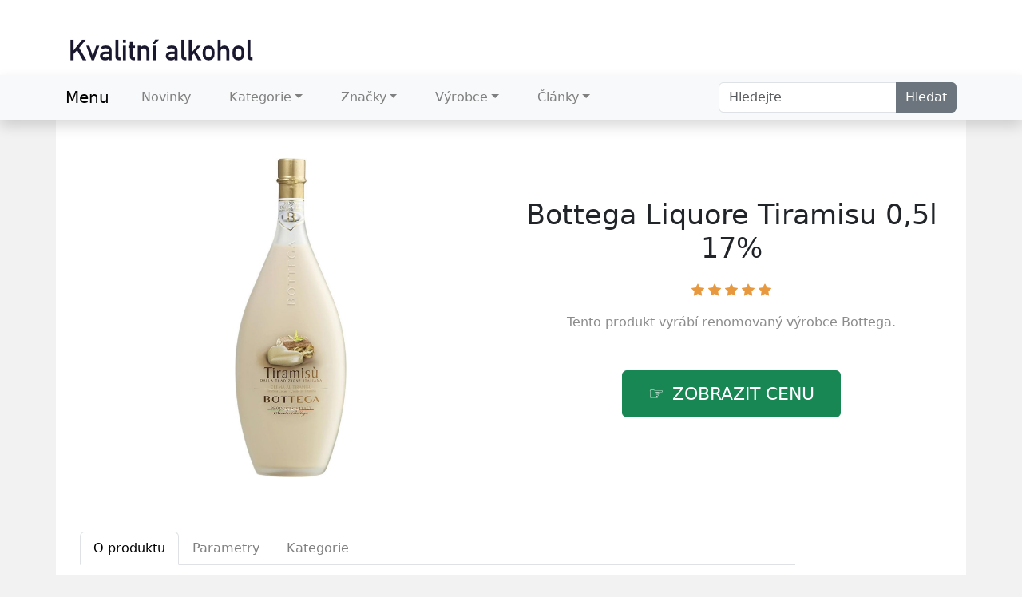

--- FILE ---
content_type: text/html; charset=utf-8
request_url: https://www.vinotekafany.cz/produkt/14257-bottega-liquore-tiramisu-0-5l-17/
body_size: 10099
content:

<!DOCTYPE html>
<html lang="cs">
<head>
  <meta charset="utf-8">
  <title>ᐈ Bottega Liquore Tiramisu 0,5l 17% v akci</title>
  <link rel="canonical" href="https://www.vinotekafany.cz/produkt/14257-bottega-liquore-tiramisu-0-5l-17/">
  <meta name="viewport" content="width=device-width, initial-scale=1">
  <meta name="description" content="Originální Bottega Liquore Tiramisu 0,5l 17% ☑️ najdete v nabídce za super cenu. ☑️ Podívejte se na tento jedinečný kousek od značky Bottega. Je skladem.">
  <link href="https://cdn.jsdelivr.net/npm/bootstrap@5.3.1/dist/css/bootstrap.min.css" rel="stylesheet" integrity="sha384-4bw+/aepP/YC94hEpVNVgiZdgIC5+VKNBQNGCHeKRQN+PtmoHDEXuppvnDJzQIu9" crossorigin="anonymous">
  <link href="https://cdn.jsdelivr.net/npm/bootstrap-icons@1.10.5/font/bootstrap-icons.css" rel="stylesheet">
  <style>
    body {
      background: #f3f2f3;
    }
    img {
      max-width: 100%;
      height: auto;
      box-sizing: border-box;
    }
    a:hover {
      color: #363243;
    }
    h1 {
      margin: 0.625rem 0 1.25rem;
      text-align: center;
    }
    h2 {
      margin: 1.25rem 0;
    }
    .center {
      text-align: center;
    }
    header {
      padding-top: 1rem;
      background: #fff;
    }
    header .logo {
      padding: 2rem 0 1rem 1rem;
    }
    .jumbotron {
      background-image: url("/img/rr.jpg");
      max-height: 300px;
      text-align: center;
    }
    .container .content {
      background: #fff;
      padding: 1.5rem 0.9375rem;
    }
    .content {
      background: #fff;
      padding: 1.5rem 0.9375rem 2.5rem;
    }
    .nc {
      color: grey;
      text-align: center;
      padding-bottom: 1rem;
    }
    .np {
      color: grey;
      padding-bottom: 1rem;
    }
    .list .page {
      text-align: center;
    }
    .list .page div {
      display: inline-block;
    }
    .list {
      border: 0.0625rem solid #eee;
    }
    .list td {
      padding-bottom: .5rem;
    }
    .other-offer {
      margin: 3.125rem 0;
    }
    article h1 {
      font-size: 2.2rem;
      text-align: center;
      margin-top: 3.125rem;
    }
    .about {
      margin-top: 3rem;
      padding-top: 1.25rem;
      color: #8c8c8c;
    }
    .nav-tabs {
      margin-bottom: 1.875rem;
    }
    .image {
      display: flex;
      align-items: center;
      justify-content: center;
    }
    .image img {
      max-height: 400px;
    }
    .brand {
      text-align: center;
      color: #8c8c8c;
    }
    .brand a {
      color: #8c8c8c;
      text-decoration: none;
    }
    .brand a:hover {
      color: #8c8c8c;
      text-decoration: underline;
    }
    .only {
      font-size: 1rem;
      text-align: center;
      margin-top: 1.875rem;
      color: #8c8c8c;
    }
    .price {
      font-size: 1.3rem;
      text-align: center;
      color: #7e7e7e;
      margin: 0.625rem 0 1.875rem;
    }
    .tag a {
      color: #8c8c8c;
      text-decoration: none;
      text-transform: capitalize;
    }
    .tag a:hover {
      text-decoration: underline;
    }
    .b-brand a {
      color: #8c8c8c;
      text-decoration: none;
    }
    .b-brand a:hover {
      text-decoration: underline;
    }
    p.third-p {
      font-style: italic;
    }
    p.third-p::first-line {
      font-weight: 700;
    }
    a.nav-link {
      color: #808080;
    }
    .nav-link:hover {
      color: #808080;
      text-decoration: none;
    }
    .button {
      text-align: center;
    }
    .btn-lg {
      padding: 0.875rem 2rem;
      font-size: 140%;
      line-height: 1.33;
      border-radius: 0.375rem;
      text-transform: uppercase;
    }
    .l-button {
      margin-bottom: 1rem;
    }
    .card-product:hover {
      border: 1px solid grey;
      box-shadow: 0 5px 12px rgba(0,0,0,.12);
      transition: .2s;
      -moz-transition: .2s;
      -webkit-transition: .2s;
      -o-transition: .2s;
    }
    .card-product-name {
      color: #000;
      font-weight: 500;
      margin: 1.25rem 0;
      padding-left: 0.625rem;
    }
    .card-product-name a {
      color: #000;
    }
    .card-body {
      text-align: center;
    }
    .benefits {
      background-color: #fff;
    }
    .footer1 {
      background-color: #3c3642;
      color: #c3c3c3;
    }
    .footer1 a {
      color: #c3c3c3;
      text-decoration: none;
    }
    .footer2 {
      background-color: #252229;
      color: #c3c3c3;
    }
    .footer2 a {
      color: #c3c3c3;
      text-decoration: none;
    }
    .footer2 a:hover {
      text-decoration: underline;
    }
    .footer2 li a {
      color: #c3c3c3;
      text-decoration: none;
    }
    .ft a {
      color: #c3c3c3!important;
    }
    .pagination {
      margin-top: 1.5rem;
    }
    a.nav-link:hover {
      text-decoration: underline;
    }
    a.list-group-item:hover {
      text-decoration: underline;
    }
    .navbar-expand-lg .navbar-nav .nav-link {
      padding-left: 1.5rem;
      padding-right: 1.5rem;
    }
    .hand:before {
      content: "\0261e";
      display: inline-block;
      color: white;
      padding: 0 0.625rem 0 0;
    }

      
    @media (max-width: 992px) {
      article h1 { font-size: 2.0625rem; }
      h1 { font-size: 2.0625rem; }
    }
    @media (max-width: 768px) {
      .about { margin-top: 5rem; }
    }
    @media (max-width: 480px) {
      article h1 { font-size: 2rem; }
      h1 { font-size: 1.4rem; }
      h2 { font-size: 1.4rem; }
      .nav-tabs { font-size: 0.9rem; }
      li.page-item a { font-size: 0.625rem; }
    }
    @media (max-width: 360px) {
      article h1 { font-size: 1.5rem; }
      h1 { font-size: 1.4rem; }
      h2 { font-size: 1.4rem; }
      h3 { font-size: 1.4rem; }
      .nav-tabs { font-size: 0.8rem; }
      .nav-tabs li a { padding: 0.6rem; }
      .btn { font-size: 120%; }
    }
    @media (max-width: 320px) {
      .nav-tabs { font-size: 0.7rem; }
      h2 { font-size: 1.2rem; }
      h3 { font-size: 1.3rem; }
    }

     
    @keyframes fadeIn {
      from { opacity: 0; }
      to { opacity: 1; }
    }
    .dropdown-menu.show {
      -webkit-animation: fadeIn 0.3s alternate;
      animation: fadeIn 0.3s alternate;
    }
    .nav-item.dropdown.dropdown-mega {
      position: static;
    }
    .nav-item.dropdown.dropdown-mega .dropdown-menu {
      width: 90%;
      top: auto;
      left: 5%;
    }
    .navbar-toggler {
      border: none;
      padding: 0;
      outline: none;
    }
    .navbar-toggler:focus {
      box-shadow: none;
    }
    .navbar-toggler .hamburger-toggle {
      position: relative;
      display: inline-block;
      width: 50px;
      height: 50px;
      z-index: 11;
      float: right;
    }
    .navbar-toggler .hamburger-toggle .hamburger {
      position: absolute;
      transform: translate(-50%, -50%) rotate(0deg);
      left: 50%;
      top: 50%;
      width: 50%;
      height: 50%;
      pointer-events: none;
    }
    .navbar-toggler .hamburger-toggle .hamburger span {
      width: 100%;
      height: 4px;
      position: absolute;
      background: #333;
      border-radius: 2px;
      z-index: 1;
      transition: transform 0.2s cubic-bezier(0.77, 0.2, 0.05, 1), background 0.2s cubic-bezier(0.77, 0.2, 0.05, 1), all 0.2s ease-in-out;
      left: 0px;
    }
    .navbar-toggler .hamburger-toggle .hamburger span:first-child {
      top: 10%;
      transform-origin: 50% 50%;
      transform: translate(0% -50%) !important;
    }
    .navbar-toggler .hamburger-toggle .hamburger span:nth-child(2) {
      top: 50%;
      transform: translate(0, -50%);
    }
    .navbar-toggler .hamburger-toggle .hamburger span:last-child {
      left: 0px;
      top: auto;
      bottom: 10%;
      transform-origin: 50% 50%;
    }
    .navbar-toggler .hamburger-toggle .hamburger.active span {
      position: absolute;
      margin: 0;
    }
    .navbar-toggler .hamburger-toggle .hamburger.active span:first-child {
      top: 45%;
      transform: rotate(45deg);
    }
    .navbar-toggler .hamburger-toggle .hamburger.active span:nth-child(2) {
      left: 50%;
      width: 0px;
    }
    .navbar-toggler .hamburger-toggle .hamburger.active span:last-child {
      top: 45%;
      transform: rotate(-45deg);
    }
    .icons {
      display: inline-flex;
      margin-left: auto;
    }
    .icons a {
      transition: all 0.2s ease-in-out;
      padding: 0.2rem 0.4rem;
      color: #ccc !important;
      text-decoration: none;
    }
    .icons a:hover {
      color: white;
      text-shadow: 0 0 30px white;
    }
    .bi-star-fill {font-size: 1.1rem; color: rgb(243, 175, 49);}

  </style>
</head>

<body>

<script>
  document.addEventListener('click',function(e){
  if(e.target.classList.contains('hamburger-toggle')){
    e.target.children[0].classList.toggle('active');
  }
  })
</script>





<header>
  <div class="container">
    <div class="row">
      <div class="logo"><a href="/"><img src="/img/logo1.png" alt="logo"></a></div>
    </div>
  </div>

  <nav class="navbar navbar-expand-lg navbar-light bg-light shadow">
    <div class="container">
      <a class="navbar-brand" href="/">Menu</a>
      <button class="navbar-toggler collapsed" type="button" data-bs-toggle="collapse" data-bs-target="#navbar-content">
        <div class="hamburger-toggle">
          <div class="hamburger">
            <span></span>
            <span></span>
            <span></span>
          </div>
        </div>
      </button>
      <div class="collapse navbar-collapse" id="navbar-content">
        <ul class="navbar-nav mr-auto mb-2 mb-lg-0">
          <li class="nav-item">
            <a class="nav-link" href="/novinky/">Novinky</a>
          </li>

          <li class="nav-item dropdown dropdown-mega position-static">
            <a class="nav-link dropdown-toggle" href="/tagy/" data-bs-toggle="dropdown" data-bs-auto-close="outside">Kategorie</a>
            <div class="dropdown-menu shadow">
              <div class="mega-content px-4">
                <div class="container-fluid">
                  <div class="row">

                    <div class="col-12 col-md-3 py-4">
                      <div class="list-group">
                        <a class="list-group-item" href="/tag/absinthy/">Absinthy</a>
                        <a class="list-group-item" href="/tag/aperitivy/">Aperitivy</a>
                        <a class="list-group-item" href="/tag/brandy/">Brandy</a>
                        <a class="list-group-item" href="/tag/giny/">Giny</a>
                        <a class="list-group-item" href="/tag/whisky/">Whisky</a>
                        <a class="list-group-item" href="/tag/konaky/">Koňaky</a>
                      </div>
                    </div>

                    <div class="col-12 col-md-3 py-4">
                      <div class="list-group">
                        <a class="list-group-item" href="/tag/likery/">Likéry</a>
                        <a class="list-group-item" href="/tag/palenky/">Pálenky</a>
                        <a class="list-group-item" href="/tag/rumy/">Rumy</a>
                        <a class="list-group-item" href="/tag/tequily/">Tequily</a>
                        <a class="list-group-item" href="/tag/vina/">Vína</a>
                        <a class="list-group-item" href="/tag/vodky/">Vodky</a>
                      </div>
                    </div>

                    <div class="col-12 col-md-3 py-4">
                      <div class="list-group">
                        <a class="list-group-item" href="/tag/cervena-vina/">Červená vína</a>
                        <a class="list-group-item" href="/tag/bila-vina/">Bílá vína</a>
                        <a class="list-group-item" href="/tag/destilaty/">Destiláty</a>
                        <a class="list-group-item" href="/tag/lihoviny/">Lihoviny</a>
                        <a class="list-group-item" href="/tag/sampanske/">Šampaňské</a>
                        <a class="list-group-item" href="/tag/pivo/">Pivo</a>
                      </div>
                    </div>

                    <div class="col-12 col-md-3 py-4">
                      <div class="list-group">
                        <a class="list-group-item" href="/tag/rum/">Rum</a>
                        <a class="list-group-item" href="/tag/brandy-a-gruzinak/">Brandy</a>
                        <a class="list-group-item" href="/tag/gin/">Gin</a>
                        <a class="list-group-item" href="/tag/lihoviny/">Lihoviny</a>
                        <a class="list-group-item" href="/tag/sampanske/">Šampaňské</a>
                        <a class="list-group-item" href="/tag/pivo/">Pivo</a>
                      </div>
                    </div>

                  </div>
                </div>
              </div>
            </div>
          </li>
          <li class="nav-item dropdown dropdown-mega position-static">
            <a class="nav-link dropdown-toggle" href="/znacky/" data-bs-toggle="dropdown" data-bs-auto-close="outside">Značky</a>
            <div class="dropdown-menu shadow">
              <div class="mega-content px-4">
                <div class="container-fluid">
                  <div class="row">

                    <div class="col-12 col-md-4 py-4">
                      <div class="list-group">
                        <a class="list-group-item" href="/znacka/zufanek/">Žufánek</a>
                        <a class="list-group-item" href="/znacka/beefeater-distillery/">Beefeater Distillery</a>
                        <a class="list-group-item" href="/znacka/don-papa/">Don Papa</a>
                        <a class="list-group-item" href="/znacka/vintense/">Vintense</a>
                        <a class="list-group-item" href="/znacka/vinarstvi-zd-nemcicky/">Vinařství ZD Němčičky</a>
                        <a class="list-group-item" href="/znacka/tullamore-dew/">Tullamore Dew</a>
                      </div>
                    </div>

                    <div class="col-12 col-md-4 py-4">
                      <div class="list-group">
                        <a class="list-group-item" href="/znacka/tomatin/">Tomatin</a>
                        <a class="list-group-item" href="/znacka/zubrowka/">Zubrowka</a>
                        <a class="list-group-item" href="/znacka/rudolf-jelinek/">Rudolf Jelínek</a>
                        <a class="list-group-item" href="/znacka/appleton/">Appleton</a>
                        <a class="list-group-item" href="/znacka/cubaney/">Cubaney</a>
                        <a class="list-group-item" href="/znacka/lustau/">Lustau</a>
                      </div>
                    </div>

                    <div class="col-12 col-md-4 py-4">
                      <div class="list-group">
                        <a class="list-group-item" href="/znacka/kleiner/">Kleiner</a>
                        <a class="list-group-item" href="/znacka/jameson/">Jameson</a>
                        <a class="list-group-item" href="/znacka/jagermeister/">Jägermeister</a>
                        <a class="list-group-item" href="/znacka/hardy/">Hardy</a>
                        <a class="list-group-item" href="/znacka/bumbu/">Bumbu</a>
                        <a class="list-group-item" href="/znacka/hill-s/">Hill's</a>
                      </div>
                    </div>

                  </div>
                </div>
              </div>
            </div>
          </li>

          <li class="nav-item dropdown dropdown-mega position-static">
            <a class="nav-link dropdown-toggle" href="/znacky/" data-bs-toggle="dropdown" data-bs-auto-close="outside">Výrobce</a>
            <div class="dropdown-menu shadow">
              <div class="mega-content px-4">
                <div class="container-fluid">
                  <div class="row">

                    <div class="col-12 col-md-4 py-4">
                      <div class="list-group">
                        <a class="list-group-item" href="/znacka/monin/">Monin</a>
                        <a class="list-group-item" href="/znacka/svachovka/">Švachovka</a>
                        <a class="list-group-item" href="/znacka/bozkov/">Božkov</a>
                        <a class="list-group-item" href="/znacka/diplomatico/">Diplomatico</a>
                        <a class="list-group-item" href="/znacka/plantation/">Plantation</a>
                        <a class="list-group-item" href="/znacka/glenmorangie/">Glenmorangie</a>
                      </div>
                    </div>

                    <div class="col-12 col-md-4 py-4">
                      <div class="list-group">
                        <a class="list-group-item" href="/znacka/bushmills/">Bushmills</a>
                        <a class="list-group-item" href="/znacka/teeling/">Teeling</a>
                        <a class="list-group-item" href="/znacka/cinzano/">Cinzano</a>
                        <a class="list-group-item" href="/znacka/absolut/">Absolut</a>
                        <a class="list-group-item" href="/znacka/glenfiddich/">Glenfiddich</a>
                        <a class="list-group-item" href="/znacka/havana-club/">Havana Club</a>
                      </div>
                    </div>

                    <div class="col-12 col-md-4 py-4">
                      <div class="list-group">
                        <a class="list-group-item" href="/znacka/plantation-rum/">Platation Rum</a>
                        <a class="list-group-item" href="/znacka/rom-de-luxe/">Rom de Luxe</a>
                        <a class="list-group-item" href="/znacka/dead-man-s-fingers/">Dead Man's Fingers</a>
                        <a class="list-group-item" href="/znacka/martini/">Martini</a>
                        <a class="list-group-item" href="/znacka/albert-de-montaubert/">Albert de Montaubert</a>
                        <a class="list-group-item" href="/znacka/millonario/">Millonario</a>
                      </div>
                    </div>

                  </div>
                </div>
              </div>
            </div>
          </li>

          <li class="nav-item dropdown dropdown-mega position-static">
            <a class="nav-link dropdown-toggle" href="#" data-bs-toggle="dropdown" data-bs-auto-close="outside">Články</a>
            <div class="dropdown-menu shadow">
              <div class="mega-content px-4">
                <div class="container-fluid">
                  <div class="row">
                    <div class="col-12 col-md-6 py-4">
                      <div class="list-group">
                        <a class="list-group-item" href="/tag/adventni-kalendare/" title="Adventní kalendáře">Adventní kalendáře</a>
                      </div>
                    </div>

                  </div>
                </div>
              </div>
            </div>
          </li>
        </ul>
        <ul class="navbar-nav ms-auto">
        </ul>
        <form class="d-flex">
            <div class="input-group">
                <input class="form-control mr-2" type="search" placeholder="Hledejte" aria-label="Search">
                <button class="btn btn-secondary border-0" type="submit">Hledat</button>
            </div>
        </form>
      </div>
    </div>
  </nav>

</header>


<div class="container content">
  
<div class="content">

  <script type="application/ld+json">
    {
      "@context": "https://schema.org/",
      "@type": "Product",
      "name": "Bottega Liquore Tiramisu 0,5l 17%",
      "image": [
        "\/pix\/p\/k\/x\/r\/o\/pkxromzk-a.jpeg"
      ],
      "description": "Bottega Liquore Tiramisu 0,5l 17%",
      "sku": "22261",
      "brand": {
        "@type": "Brand",
        "name": "Bottega",
        "url": "/znacka/bottega/"
      },
      "aggregateRating": {
        "@type": "AggregateRating",
        "ratingValue":  4 ,
        "reviewCount":  279 
      },
      "offers": {
        "@type": "Offer",
        "url": "/produkt/14257-bottega-liquore-tiramisu-0-5l-17/",
        "itemCondition": "https://schema.org/NewCondition",
        "availability": "https://schema.org/InStock",
        "priceCurrency": "CZK",
        "price": "449.00",
        "hasMerchantReturnPolicy": {
          "@type": "MerchantReturnPolicy",
          "applicableCountry": "CZ"
        }
      }
    }
  </script>

  <script>
    function rate(v) {
      var xhr = new XMLHttpRequest();
      xhr.open("POST", '/hodnoceni', true);
      xhr.setRequestHeader("Content-Type", "application/x-www-form-urlencoded");
      xhr.send("14257:"+v);
    }
  </script>

  <article>

    <div class="row">

      <div class="col-md-6 image">
        <a href="/koupit/14257/101" rel="nofollow"><img src="/pix/p/k/x/r/o/pkxromzk-a.jpeg" alt="Bottega Liquore Tiramisu 0,5l 17%"></a>
      </div>

      <div class="col-md-6 text">
        <h1>Bottega Liquore Tiramisu 0,5l 17%</h1>

<div style="text-align: center;">
  <p>
    <span onclick="rate(1);"><i class="bi-star-fill" style="font-size: 1rem; color: rgb(232, 153, 64);"></i></span>
    <span onclick="rate(2);"><i class="bi-star-fill" style="font-size: 1rem; color: rgb(232, 153, 64);"></i></span>
    <span onclick="rate(3);"><i class="bi-star-fill" style="font-size: 1rem; color: rgb(232, 153, 64);"></i></span>
    <span onclick="rate(4);"><i class="bi-star-fill" style="font-size: 1rem; color: rgb(232, 153, 64);"></i></span>
    <span onclick="rate(5);"><i class="bi-star-fill" style="font-size: 1rem; color: rgb(232, 153, 64);"></i></span>
  </p>

</div>
        <div class="brand">Tento produkt vyrábí renomovaný výrobce 
          <a href="/znacka/bottega/" title="Bottega">Bottega</a>.
        </div>

        <br><br>
        <div class="button">
          <a href="/koupit/14257/102" rel="nofollow" class="btn btn-success btn-lg hand">zobrazit cenu</a>
        </div>
      </div>

      
      <div class="col-md-10 about">
        <ul class="nav nav-tabs" id="myTab" role="tablist">
          <li class="nav-item"  role="presentation">
            <a class="nav-link active" id="first-tab" data-bs-toggle="tab" data-bs-target="#first" type="button" role="tab" aria-controls="first-tab-pane" aria-selected="true">O produktu</a>
          </li>
          <li class="nav-item"  role="presentation">
            <a class="nav-link" id="second-tab" data-bs-toggle="tab" data-bs-target="#second" type="button" role="tab" aria-controls="second-tab-pane" aria-selected="false">Parametry</a>
          </li>
          <li class="nav-item"  role="presentation">
            <a class="nav-link" id="third-tab" data-bs-toggle="tab" data-bs-target="#third" type="button" role="tab" aria-controls="third-tab-pane" aria-selected="false">Kategorie</a>
          </li>
        </ul>

        <div class="tab-content" id="myTabContent">

          <div class="tab-pane fade show active" id="first" role="tabpanel" aria-labelledby="first-tab" tabindex="0">
            <p>Originální kousek <strong>Bottega Liquore Tiramisu 0,5l 17%</strong> od značky Bottega stojí pouze 449 Kč a aktuálně je ještě skladem... <b><a href="/koupit/14257/103" rel="nofollow">Zobrazit další informace</a></b>.</p>
            <p>Bottega Liquore Tiramisu je krémový likér, který se vyznačuje měkkostí a sametovou texturou na jazyku.</p>
            <p>Tento jedinečný kousek můžete aktuálně zakoupit <b><a href="/koupit/14257/104" rel="nofollow">v tomto e-shopu</a></b>, dokud je skladem.</p>
            <p><b>Zboží</b>: Bottega Liquore Tiramisu 0,5l 17%</p>
            <p class="b-brand"><b>Značka</b>: <a href="/znacka/bottega/"><span>Bottega</span></a></p>
            <p><b>Cena</b>: 449 Kč</p>
            <div class="row">
                <p class="rating"><b>Hodnocení produktu</b>: &nbsp;
                  <span onclick="rate(1);"><i class="bi-star-fill"></i></span>
                  <span onclick="rate(2);"><i class="bi-star-fill"></i></span>
                  <span onclick="rate(3);"><i class="bi-star-fill"></i></span>
                  <span onclick="rate(4);"><i class="bi-star-fill"></i></span>
                  <span onclick="rate(5);"><i class="bi-star-fill"></i></span>
                </p>
            </div>
          </div>

          <div class="tab-pane fade" id="second" role="tabpanel" aria-labelledby="second-tab" tabindex="0">
            <h3>Další parametry</h3>
            <p>
            
              <b>Kraj</b>: Veneto<br>
            
              <b>Objem</b>: 0.5 l<br>
            
              <b>Obsah alkoholu</b>: 17 %<br>
            
              <b>Země</b>: Itálie<br>
            <br>
              <b>EAN:</b> 8005829987107<br>
            </p>
          </div>

          <div class="tab-pane fade" id="third" role="tabpanel" aria-labelledby="third-tab" tabindex="0">
            <h3>Kategorie</h3>
            <p>Tento produkt je zatříděn v následujících kategoriích:</p>
            <ul class="tag">
            
              <li><a href="/tag/likery/" title="Likéry">Likéry</a></li>
            
              <li><a href="/tag/kremovy-liker/" title="Krémový likér">Krémový likér</a></li>
            
              <li><a href="/tag/lihoviny/" title="Lihoviny">Lihoviny</a></li>
            </ul>
            <p>Zkušenosti a recenze jsou na něj velice dobré.</p>
            <br>
          </div>

          <br>
          <div class="l-button">
            <a href="/koupit/14257/105" rel="nofollow" class="btn btn-success btn-lg hand">více informací</a>
          </div>

        </div>
      </div>
    </div>
  </article>

  <div class="other-offer">
    <h3>Oblíbené produkty</h3>
    <div class="row g-4 row-cols-lg-4 row-cols-1 row-cols-md-3">
    




    <div class="col">
      <div class="card card-product">
        <div class="card-body">
          <div class="text-center position-relative">
            <a href="/koupit/14243/301" rel="nofollow" class="stretched-link">
              <img src="/pix/y/v/m/q/p/yvmqppnv-b.jpeg" alt="Bottega Liquore Pistacchio 0,5l 17%" loading="lazy" class="mb-3 img-fluid" style="max-height: 170px;">
            </a>
            <div class="position-absolute top-0 start-0">
              <span class="badge bg-danger">TOP</span>
            </div>
          </div>
          <div class="fs-6 card-product-name">
            <a href="/produkt/14243-bottega-liquore-pistacchio-0-5l-17/" class="text-inherit text-decoration-none">Bottega Liquore Pistacchio 0,5l 17%</a>
          </div>
          <div class="d-flex justify-content-between align-items-center mt-3">
            <div>
              419 Kč
            </div>
            <div>
              <a href="/koupit/14243/302" rel="nofollow" class="btn btn-success btn-sm">Detail</a>
            </div>
          </div>
        </div>
      </div>
    </div>
    




    




    <div class="col">
      <div class="card card-product">
        <div class="card-body">
          <div class="text-center position-relative">
            <a href="/koupit/15854/301" rel="nofollow" class="stretched-link">
              <img src="/pix/k/m/o/z/q/kmozqzrk-b.webp" alt="Clase Azul San Luis Potosí &amp; Salmiana 0,7l 40% GB" loading="lazy" class="mb-3 img-fluid" style="max-height: 170px;">
            </a>
            <div class="position-absolute top-0 start-0">
              <span class="badge bg-danger">TOP</span>
            </div>
          </div>
          <div class="fs-6 card-product-name">
            <a href="/produkt/15854-clase-azul-san-luis-potosi-salmiana-0-7l-40-gb/" class="text-inherit text-decoration-none">Clase Azul San Luis Potosí &amp; Salmiana 0,7l 40% GB</a>
          </div>
          <div class="d-flex justify-content-between align-items-center mt-3">
            <div>
              12 799 Kč
            </div>
            <div>
              <a href="/koupit/15854/302" rel="nofollow" class="btn btn-success btn-sm">Detail</a>
            </div>
          </div>
        </div>
      </div>
    </div>
    




    




    <div class="col">
      <div class="card card-product">
        <div class="card-body">
          <div class="text-center position-relative">
            <a href="/koupit/15867/301" rel="nofollow" class="stretched-link">
              <img src="/pix/k/p/y/q/l/kpyqlyrv-b.webp" alt="Johnnie Walker Blue Label Year of The Horse 0,7l 40% GB L.E." loading="lazy" class="mb-3 img-fluid" style="max-height: 170px;">
            </a>
            <div class="position-absolute top-0 start-0">
              <span class="badge bg-danger">TOP</span>
            </div>
          </div>
          <div class="fs-6 card-product-name">
            <a href="/produkt/15867-johnnie-walker-blue-label-year-of-the-horse-0-7l-40-gb-l-e/" class="text-inherit text-decoration-none">Johnnie Walker Blue Label Year of The Horse 0,7l 40% GB L.E.</a>
          </div>
          <div class="d-flex justify-content-between align-items-center mt-3">
            <div>
              6 999 Kč
            </div>
            <div>
              <a href="/koupit/15867/302" rel="nofollow" class="btn btn-success btn-sm">Detail</a>
            </div>
          </div>
        </div>
      </div>
    </div>
    




    




    <div class="col">
      <div class="card card-product">
        <div class="card-body">
          <div class="text-center position-relative">
            <a href="/koupit/14055/301" rel="nofollow" class="stretched-link">
              <img src="/pix/r/k/r/q/m/rkrqmlpv-b.jpeg" alt="Bottega Gold Prosecco Millesimato DOC 0,2l 11%" loading="lazy" class="mb-3 img-fluid" style="max-height: 170px;">
            </a>
            <div class="position-absolute top-0 start-0">
              <span class="badge bg-danger">TOP</span>
            </div>
          </div>
          <div class="fs-6 card-product-name">
            <a href="/produkt/14055-bottega-gold-prosecco-millesimato-doc-0-2l-11/" class="text-inherit text-decoration-none">Bottega Gold Prosecco Millesimato DOC 0,2l 11%</a>
          </div>
          <div class="d-flex justify-content-between align-items-center mt-3">
            <div>
              111 Kč
            </div>
            <div>
              <a href="/koupit/14055/302" rel="nofollow" class="btn btn-success btn-sm">Detail</a>
            </div>
          </div>
        </div>
      </div>
    </div>
    




    




    <div class="col">
      <div class="card card-product">
        <div class="card-body">
          <div class="text-center position-relative">
            <a href="/koupit/15876/301" rel="nofollow" class="stretched-link">
              <img src="/pix/k/m/o/z/q/kmozqmrk-b.webp" alt="Marzadro Alto Lago Limone Italian Herbal Liqueur 0,7l 0%" loading="lazy" class="mb-3 img-fluid" style="max-height: 170px;">
            </a>
            <div class="position-absolute top-0 start-0">
              <span class="badge bg-danger">TOP</span>
            </div>
          </div>
          <div class="fs-6 card-product-name">
            <a href="/produkt/15876-marzadro-alto-lago-limone-italian-herbal-liqueur-0-7l-0/" class="text-inherit text-decoration-none">Marzadro Alto Lago Limone Italian Herbal Liqueur 0,7l 0%</a>
          </div>
          <div class="d-flex justify-content-between align-items-center mt-3">
            <div>
              569 Kč
            </div>
            <div>
              <a href="/koupit/15876/302" rel="nofollow" class="btn btn-success btn-sm">Detail</a>
            </div>
          </div>
        </div>
      </div>
    </div>
    




    




    <div class="col">
      <div class="card card-product">
        <div class="card-body">
          <div class="text-center position-relative">
            <a href="/koupit/14395/301" rel="nofollow" class="stretched-link">
              <img src="/pix/n/k/n/r/o/nknrorxk-b.jpeg" alt="Bottega Rose Gold Pinot Nero Brut 0,75l 11,5%" loading="lazy" class="mb-3 img-fluid" style="max-height: 170px;">
            </a>
            <div class="position-absolute top-0 start-0">
              <span class="badge bg-danger">TOP</span>
            </div>
          </div>
          <div class="fs-6 card-product-name">
            <a href="/produkt/14395-bottega-rose-gold-pinot-nero-brut-0-75l-11-5/" class="text-inherit text-decoration-none">Bottega Rose Gold Pinot Nero Brut 0,75l 11,5%</a>
          </div>
          <div class="d-flex justify-content-between align-items-center mt-3">
            <div>
              519 Kč
            </div>
            <div>
              <a href="/koupit/14395/302" rel="nofollow" class="btn btn-success btn-sm">Detail</a>
            </div>
          </div>
        </div>
      </div>
    </div>
    




    




    <div class="col">
      <div class="card card-product">
        <div class="card-body">
          <div class="text-center position-relative">
            <a href="/koupit/15858/301" rel="nofollow" class="stretched-link">
              <img src="/pix/k/y/n/z/x/kynzxzwv-b.webp" alt="Blue Mauritius Gold Blend 0,05l 40%" loading="lazy" class="mb-3 img-fluid" style="max-height: 170px;">
            </a>
            <div class="position-absolute top-0 start-0">
              <span class="badge bg-danger">TOP</span>
            </div>
          </div>
          <div class="fs-6 card-product-name">
            <a href="/produkt/15858-blue-mauritius-gold-blend-0-05l-40/" class="text-inherit text-decoration-none">Blue Mauritius Gold Blend 0,05l 40%</a>
          </div>
          <div class="d-flex justify-content-between align-items-center mt-3">
            <div>
              159 Kč
            </div>
            <div>
              <a href="/koupit/15858/302" rel="nofollow" class="btn btn-success btn-sm">Detail</a>
            </div>
          </div>
        </div>
      </div>
    </div>
    




    




    <div class="col">
      <div class="card card-product">
        <div class="card-body">
          <div class="text-center position-relative">
            <a href="/koupit/15855/301" rel="nofollow" class="stretched-link">
              <img src="/pix/k/r/l/z/q/krlzqzrk-b.webp" alt="Gratien &amp; Meyer Crémant de Loire AOC 0,75l 12%" loading="lazy" class="mb-3 img-fluid" style="max-height: 170px;">
            </a>
            <div class="position-absolute top-0 start-0">
              <span class="badge bg-danger">TOP</span>
            </div>
          </div>
          <div class="fs-6 card-product-name">
            <a href="/produkt/15855-gratien-meyer-cremant-de-loire-aoc-0-75l-12/" class="text-inherit text-decoration-none">Gratien &amp; Meyer Crémant de Loire AOC 0,75l 12%</a>
          </div>
          <div class="d-flex justify-content-between align-items-center mt-3">
            <div>
              369 Kč
            </div>
            <div>
              <a href="/koupit/15855/302" rel="nofollow" class="btn btn-success btn-sm">Detail</a>
            </div>
          </div>
        </div>
      </div>
    </div>
    




    




    <div class="col">
      <div class="card card-product">
        <div class="card-body">
          <div class="text-center position-relative">
            <a href="/koupit/15863/301" rel="nofollow" class="stretched-link">
              <img src="/pix/v/q/z/l/w/vqzlwzzk-b.webp" alt="Tanqueray Sterling Vodka 1,75l 40%" loading="lazy" class="mb-3 img-fluid" style="max-height: 170px;">
            </a>
            <div class="position-absolute top-0 start-0">
              <span class="badge bg-danger">TOP</span>
            </div>
          </div>
          <div class="fs-6 card-product-name">
            <a href="/produkt/15863-tanqueray-sterling-vodka-1-75l-40/" class="text-inherit text-decoration-none">Tanqueray Sterling Vodka 1,75l 40%</a>
          </div>
          <div class="d-flex justify-content-between align-items-center mt-3">
            <div>
              1 666 Kč
            </div>
            <div>
              <a href="/koupit/15863/302" rel="nofollow" class="btn btn-success btn-sm">Detail</a>
            </div>
          </div>
        </div>
      </div>
    </div>
    




    




    <div class="col">
      <div class="card card-product">
        <div class="card-body">
          <div class="text-center position-relative">
            <a href="/koupit/15885/301" rel="nofollow" class="stretched-link">
              <img src="/pix/v/q/z/l/w/vqzlwnzk-b.webp" alt="Johann W Třebívlice Pinot Noir Rosé České zemské víno 0,75l 13%" loading="lazy" class="mb-3 img-fluid" style="max-height: 170px;">
            </a>
            <div class="position-absolute top-0 start-0">
              <span class="badge bg-danger">TOP</span>
            </div>
          </div>
          <div class="fs-6 card-product-name">
            <a href="/produkt/15885-johann-w-trebivlice-pinot-noir-rose-ceske-zemske-vino-0-75l-13/" class="text-inherit text-decoration-none">Johann W Třebívlice Pinot Noir Rosé České zemské víno 0,75l 13%</a>
          </div>
          <div class="d-flex justify-content-between align-items-center mt-3">
            <div>
              169 Kč
            </div>
            <div>
              <a href="/koupit/15885/302" rel="nofollow" class="btn btn-success btn-sm">Detail</a>
            </div>
          </div>
        </div>
      </div>
    </div>
    




    




    <div class="col">
      <div class="card card-product">
        <div class="card-body">
          <div class="text-center position-relative">
            <a href="/koupit/15879/301" rel="nofollow" class="stretched-link">
              <img src="/pix/k/x/z/q/r/kxzqrwpk-b.webp" alt="Johann W Třebívlice Sylvaner České zemské víno 0,75l 13%" loading="lazy" class="mb-3 img-fluid" style="max-height: 170px;">
            </a>
            <div class="position-absolute top-0 start-0">
              <span class="badge bg-danger">TOP</span>
            </div>
          </div>
          <div class="fs-6 card-product-name">
            <a href="/produkt/15879-johann-w-trebivlice-sylvaner-ceske-zemske-vino-0-75l-13/" class="text-inherit text-decoration-none">Johann W Třebívlice Sylvaner České zemské víno 0,75l 13%</a>
          </div>
          <div class="d-flex justify-content-between align-items-center mt-3">
            <div>
              189 Kč
            </div>
            <div>
              <a href="/koupit/15879/302" rel="nofollow" class="btn btn-success btn-sm">Detail</a>
            </div>
          </div>
        </div>
      </div>
    </div>
    




    




    <div class="col">
      <div class="card card-product">
        <div class="card-body">
          <div class="text-center position-relative">
            <a href="/koupit/15877/301" rel="nofollow" class="stretched-link">
              <img src="/pix/k/r/l/z/q/krlzqnrk-b.webp" alt="Johann W Třebívlice Riesling Kwytelberg České zemské víno 2017 0,75l 13,5%" loading="lazy" class="mb-3 img-fluid" style="max-height: 170px;">
            </a>
            <div class="position-absolute top-0 start-0">
              <span class="badge bg-danger">TOP</span>
            </div>
          </div>
          <div class="fs-6 card-product-name">
            <a href="/produkt/15877-johann-w-trebivlice-riesling-kwytelberg-ceske-zemske-vino-2017-0-75l-13-5/" class="text-inherit text-decoration-none">Johann W Třebívlice Riesling Kwytelberg České zemské víno 2017 0,75l 13,5%</a>
          </div>
          <div class="d-flex justify-content-between align-items-center mt-3">
            <div>
              249 Kč
            </div>
            <div>
              <a href="/koupit/15877/302" rel="nofollow" class="btn btn-success btn-sm">Detail</a>
            </div>
          </div>
        </div>
      </div>
    </div>
    




    




    <div class="col">
      <div class="card card-product">
        <div class="card-body">
          <div class="text-center position-relative">
            <a href="/koupit/14381/301" rel="nofollow" class="stretched-link">
              <img src="/pix/p/k/l/w/y/pklwymxv-b.jpeg" alt="Bottega Mini Set Prosecco Gold &#43; Rosé 2×0,2l 11% GB" loading="lazy" class="mb-3 img-fluid" style="max-height: 170px;">
            </a>
            <div class="position-absolute top-0 start-0">
              <span class="badge bg-danger">TOP</span>
            </div>
          </div>
          <div class="fs-6 card-product-name">
            <a href="/produkt/14381-bottega-mini-set-prosecco-gold-rose-2-0-2l-11-gb/" class="text-inherit text-decoration-none">Bottega Mini Set Prosecco Gold &#43; Rosé 2×0,2l 11% GB</a>
          </div>
          <div class="d-flex justify-content-between align-items-center mt-3">
            <div>
              369 Kč
            </div>
            <div>
              <a href="/koupit/14381/302" rel="nofollow" class="btn btn-success btn-sm">Detail</a>
            </div>
          </div>
        </div>
      </div>
    </div>
    




    




    <div class="col">
      <div class="card card-product">
        <div class="card-body">
          <div class="text-center position-relative">
            <a href="/koupit/15871/301" rel="nofollow" class="stretched-link">
              <img src="/pix/v/o/n/o/x/vonoxnrk-b.webp" alt="Signatory Vintage Blair Athol 2007 17y 0,7l 57,1%" loading="lazy" class="mb-3 img-fluid" style="max-height: 170px;">
            </a>
            <div class="position-absolute top-0 start-0">
              <span class="badge bg-danger">TOP</span>
            </div>
          </div>
          <div class="fs-6 card-product-name">
            <a href="/produkt/15871-signatory-vintage-blair-athol-2007-17y-0-7l-57-1/" class="text-inherit text-decoration-none">Signatory Vintage Blair Athol 2007 17y 0,7l 57,1%</a>
          </div>
          <div class="d-flex justify-content-between align-items-center mt-3">
            <div>
              2 179 Kč
            </div>
            <div>
              <a href="/koupit/15871/302" rel="nofollow" class="btn btn-success btn-sm">Detail</a>
            </div>
          </div>
        </div>
      </div>
    </div>
    




    




    <div class="col">
      <div class="card card-product">
        <div class="card-body">
          <div class="text-center position-relative">
            <a href="/koupit/12945/301" rel="nofollow" class="stretched-link">
              <img src="/pix/o/k/p/p/m/okppmlpk-b.jpeg" alt="Bottega Magnifico Gold 0,75l &#43; 1x sklo GB" loading="lazy" class="mb-3 img-fluid" style="max-height: 170px;">
            </a>
            <div class="position-absolute top-0 start-0">
              <span class="badge bg-danger">TOP</span>
            </div>
          </div>
          <div class="fs-6 card-product-name">
            <a href="/produkt/12945-bottega-magnifico-gold-0-75l-1x-sklo-gb/" class="text-inherit text-decoration-none">Bottega Magnifico Gold 0,75l &#43; 1x sklo GB</a>
          </div>
          <div class="d-flex justify-content-between align-items-center mt-3">
            <div>
              1 329 Kč
            </div>
            <div>
              <a href="/koupit/12945/302" rel="nofollow" class="btn btn-success btn-sm">Detail</a>
            </div>
          </div>
        </div>
      </div>
    </div>
    




    




    <div class="col">
      <div class="card card-product">
        <div class="card-body">
          <div class="text-center position-relative">
            <a href="/koupit/15880/301" rel="nofollow" class="stretched-link">
              <img src="/pix/k/y/n/z/x/kynzxowv-b.webp" alt="Marzadro Alto Lago Amaro Italian Herbal Liqueur 0,7l 0%" loading="lazy" class="mb-3 img-fluid" style="max-height: 170px;">
            </a>
            <div class="position-absolute top-0 start-0">
              <span class="badge bg-danger">TOP</span>
            </div>
          </div>
          <div class="fs-6 card-product-name">
            <a href="/produkt/15880-marzadro-alto-lago-amaro-italian-herbal-liqueur-0-7l-0/" class="text-inherit text-decoration-none">Marzadro Alto Lago Amaro Italian Herbal Liqueur 0,7l 0%</a>
          </div>
          <div class="d-flex justify-content-between align-items-center mt-3">
            <div>
              569 Kč
            </div>
            <div>
              <a href="/koupit/15880/302" rel="nofollow" class="btn btn-success btn-sm">Detail</a>
            </div>
          </div>
        </div>
      </div>
    </div>
    




    




    <div class="col">
      <div class="card card-product">
        <div class="card-body">
          <div class="text-center position-relative">
            <a href="/koupit/15865/301" rel="nofollow" class="stretched-link">
              <img src="/pix/v/m/o/z/q/vmozqorv-b.webp" alt="Diplomatico Mantuano Reserve 0,7l 40%" loading="lazy" class="mb-3 img-fluid" style="max-height: 170px;">
            </a>
            <div class="position-absolute top-0 start-0">
              <span class="badge bg-danger">TOP</span>
            </div>
          </div>
          <div class="fs-6 card-product-name">
            <a href="/produkt/15865-diplomatico-mantuano-reserve-0-7l-40/" class="text-inherit text-decoration-none">Diplomatico Mantuano Reserve 0,7l 40%</a>
          </div>
          <div class="d-flex justify-content-between align-items-center mt-3">
            <div>
              569 Kč
            </div>
            <div>
              <a href="/koupit/15865/302" rel="nofollow" class="btn btn-success btn-sm">Detail</a>
            </div>
          </div>
        </div>
      </div>
    </div>
    




    




    <div class="col">
      <div class="card card-product">
        <div class="card-body">
          <div class="text-center position-relative">
            <a href="/koupit/15869/301" rel="nofollow" class="stretched-link">
              <img src="/pix/v/y/n/z/x/vynzxnwk-b.webp" alt="Mionetto Prosecco Spumante Brut DOC 0,75l 11%" loading="lazy" class="mb-3 img-fluid" style="max-height: 170px;">
            </a>
            <div class="position-absolute top-0 start-0">
              <span class="badge bg-danger">TOP</span>
            </div>
          </div>
          <div class="fs-6 card-product-name">
            <a href="/produkt/15869-mionetto-prosecco-spumante-brut-doc-0-75l-11/" class="text-inherit text-decoration-none">Mionetto Prosecco Spumante Brut DOC 0,75l 11%</a>
          </div>
          <div class="d-flex justify-content-between align-items-center mt-3">
            <div>
              249 Kč
            </div>
            <div>
              <a href="/koupit/15869/302" rel="nofollow" class="btn btn-success btn-sm">Detail</a>
            </div>
          </div>
        </div>
      </div>
    </div>
    




    




    <div class="col">
      <div class="card card-product">
        <div class="card-body">
          <div class="text-center position-relative">
            <a href="/koupit/15870/301" rel="nofollow" class="stretched-link">
              <img src="/pix/v/l/n/q/w/vlnqwnyv-b.webp" alt="Polot Vanilla Syrup 0,7l 0%" loading="lazy" class="mb-3 img-fluid" style="max-height: 170px;">
            </a>
            <div class="position-absolute top-0 start-0">
              <span class="badge bg-danger">TOP</span>
            </div>
          </div>
          <div class="fs-6 card-product-name">
            <a href="/produkt/15870-polot-vanilla-syrup-0-7l-0/" class="text-inherit text-decoration-none">Polot Vanilla Syrup 0,7l 0%</a>
          </div>
          <div class="d-flex justify-content-between align-items-center mt-3">
            <div>
              199 Kč
            </div>
            <div>
              <a href="/koupit/15870/302" rel="nofollow" class="btn btn-success btn-sm">Detail</a>
            </div>
          </div>
        </div>
      </div>
    </div>
    




    




    <div class="col">
      <div class="card card-product">
        <div class="card-body">
          <div class="text-center position-relative">
            <a href="/koupit/15864/301" rel="nofollow" class="stretched-link">
              <img src="/pix/v/z/m/z/l/vzmzlmwk-b.webp" alt="Polot Pumpkin Spice Syrup 0,7l 0%" loading="lazy" class="mb-3 img-fluid" style="max-height: 170px;">
            </a>
            <div class="position-absolute top-0 start-0">
              <span class="badge bg-danger">TOP</span>
            </div>
          </div>
          <div class="fs-6 card-product-name">
            <a href="/produkt/15864-polot-pumpkin-spice-syrup-0-7l-0/" class="text-inherit text-decoration-none">Polot Pumpkin Spice Syrup 0,7l 0%</a>
          </div>
          <div class="d-flex justify-content-between align-items-center mt-3">
            <div>
              199 Kč
            </div>
            <div>
              <a href="/koupit/15864/302" rel="nofollow" class="btn btn-success btn-sm">Detail</a>
            </div>
          </div>
        </div>
      </div>
    </div>
    




    




    <div class="col">
      <div class="card card-product">
        <div class="card-body">
          <div class="text-center position-relative">
            <a href="/koupit/15883/301" rel="nofollow" class="stretched-link">
              <img src="/pix/v/w/o/y/q/vwoyqzqv-b.webp" alt="Johann W Třebívlice Pinot Blanc České zemské víno 0,75l 11,5%" loading="lazy" class="mb-3 img-fluid" style="max-height: 170px;">
            </a>
            <div class="position-absolute top-0 start-0">
              <span class="badge bg-danger">TOP</span>
            </div>
          </div>
          <div class="fs-6 card-product-name">
            <a href="/produkt/15883-johann-w-trebivlice-pinot-blanc-ceske-zemske-vino-0-75l-11-5/" class="text-inherit text-decoration-none">Johann W Třebívlice Pinot Blanc České zemské víno 0,75l 11,5%</a>
          </div>
          <div class="d-flex justify-content-between align-items-center mt-3">
            <div>
              189 Kč
            </div>
            <div>
              <a href="/koupit/15883/302" rel="nofollow" class="btn btn-success btn-sm">Detail</a>
            </div>
          </div>
        </div>
      </div>
    </div>
    




    




    <div class="col">
      <div class="card card-product">
        <div class="card-body">
          <div class="text-center position-relative">
            <a href="/koupit/15861/301" rel="nofollow" class="stretched-link">
              <img src="/pix/v/w/o/y/q/vwoyqyqv-b.webp" alt="Polot Mango Syrup 0,7l 0%" loading="lazy" class="mb-3 img-fluid" style="max-height: 170px;">
            </a>
            <div class="position-absolute top-0 start-0">
              <span class="badge bg-danger">TOP</span>
            </div>
          </div>
          <div class="fs-6 card-product-name">
            <a href="/produkt/15861-polot-mango-syrup-0-7l-0/" class="text-inherit text-decoration-none">Polot Mango Syrup 0,7l 0%</a>
          </div>
          <div class="d-flex justify-content-between align-items-center mt-3">
            <div>
              199 Kč
            </div>
            <div>
              <a href="/koupit/15861/302" rel="nofollow" class="btn btn-success btn-sm">Detail</a>
            </div>
          </div>
        </div>
      </div>
    </div>
    




    




    <div class="col">
      <div class="card card-product">
        <div class="card-body">
          <div class="text-center position-relative">
            <a href="/koupit/14391/301" rel="nofollow" class="stretched-link">
              <img src="/pix/y/v/y/x/r/yvyxrxqk-b.jpeg" alt="Bottega Petalo Il Vino Dell&#39;Amore Moscato 0,75l 6,5%" loading="lazy" class="mb-3 img-fluid" style="max-height: 170px;">
            </a>
            <div class="position-absolute top-0 start-0">
              <span class="badge bg-danger">TOP</span>
            </div>
          </div>
          <div class="fs-6 card-product-name">
            <a href="/produkt/14391-bottega-petalo-il-vino-dell-amore-moscato-0-75l-6-5/" class="text-inherit text-decoration-none">Bottega Petalo Il Vino Dell&#39;Amore Moscato 0,75l 6,5%</a>
          </div>
          <div class="d-flex justify-content-between align-items-center mt-3">
            <div>
              313 Kč
            </div>
            <div>
              <a href="/koupit/14391/302" rel="nofollow" class="btn btn-success btn-sm">Detail</a>
            </div>
          </div>
        </div>
      </div>
    </div>
    




    




    <div class="col">
      <div class="card card-product">
        <div class="card-body">
          <div class="text-center position-relative">
            <a href="/koupit/15868/301" rel="nofollow" class="stretched-link">
              <img src="/pix/v/x/z/q/r/vxzqrzpv-b.webp" alt="El Ron Prohibido XO 12y 0,7l 40%" loading="lazy" class="mb-3 img-fluid" style="max-height: 170px;">
            </a>
            <div class="position-absolute top-0 start-0">
              <span class="badge bg-danger">TOP</span>
            </div>
          </div>
          <div class="fs-6 card-product-name">
            <a href="/produkt/15868-el-ron-prohibido-xo-12y-0-7l-40/" class="text-inherit text-decoration-none">El Ron Prohibido XO 12y 0,7l 40%</a>
          </div>
          <div class="d-flex justify-content-between align-items-center mt-3">
            <div>
              1 666 Kč
            </div>
            <div>
              <a href="/koupit/15868/302" rel="nofollow" class="btn btn-success btn-sm">Detail</a>
            </div>
          </div>
        </div>
      </div>
    </div>
    




    




    <div class="col">
      <div class="card card-product">
        <div class="card-body">
          <div class="text-center position-relative">
            <a href="/koupit/15884/301" rel="nofollow" class="stretched-link">
              <img src="/pix/v/n/l/n/r/vnlnrpnv-b.webp" alt="Polot Gingerbread Syrup 0,7l" loading="lazy" class="mb-3 img-fluid" style="max-height: 170px;">
            </a>
            <div class="position-absolute top-0 start-0">
              <span class="badge bg-danger">TOP</span>
            </div>
          </div>
          <div class="fs-6 card-product-name">
            <a href="/produkt/15884-polot-gingerbread-syrup-0-7l/" class="text-inherit text-decoration-none">Polot Gingerbread Syrup 0,7l</a>
          </div>
          <div class="d-flex justify-content-between align-items-center mt-3">
            <div>
              199 Kč
            </div>
            <div>
              <a href="/koupit/15884/302" rel="nofollow" class="btn btn-success btn-sm">Detail</a>
            </div>
          </div>
        </div>
      </div>
    </div>
    




    




    <div class="col">
      <div class="card card-product">
        <div class="card-body">
          <div class="text-center position-relative">
            <a href="/koupit/15873/301" rel="nofollow" class="stretched-link">
              <img src="/pix/k/n/l/n/r/knlnrznk-b.webp" alt="Reàl Strawberry Puree Syrup 0,5l" loading="lazy" class="mb-3 img-fluid" style="max-height: 170px;">
            </a>
            <div class="position-absolute top-0 start-0">
              <span class="badge bg-danger">TOP</span>
            </div>
          </div>
          <div class="fs-6 card-product-name">
            <a href="/produkt/15873-real-strawberry-puree-syrup-0-5l/" class="text-inherit text-decoration-none">Reàl Strawberry Puree Syrup 0,5l</a>
          </div>
          <div class="d-flex justify-content-between align-items-center mt-3">
            <div>
              279 Kč
            </div>
            <div>
              <a href="/koupit/15873/302" rel="nofollow" class="btn btn-success btn-sm">Detail</a>
            </div>
          </div>
        </div>
      </div>
    </div>
    




    




    <div class="col">
      <div class="card card-product">
        <div class="card-body">
          <div class="text-center position-relative">
            <a href="/koupit/14396/301" rel="nofollow" class="stretched-link">
              <img src="/pix/q/k/q/w/r/qkqwrwrk-b.jpeg" alt="Bottega Sparkling Zero Rosé 0,75l 0%" loading="lazy" class="mb-3 img-fluid" style="max-height: 170px;">
            </a>
            <div class="position-absolute top-0 start-0">
              <span class="badge bg-danger">TOP</span>
            </div>
          </div>
          <div class="fs-6 card-product-name">
            <a href="/produkt/14396-bottega-sparkling-zero-rose-0-75l-0/" class="text-inherit text-decoration-none">Bottega Sparkling Zero Rosé 0,75l 0%</a>
          </div>
          <div class="d-flex justify-content-between align-items-center mt-3">
            <div>
              199 Kč
            </div>
            <div>
              <a href="/koupit/14396/302" rel="nofollow" class="btn btn-success btn-sm">Detail</a>
            </div>
          </div>
        </div>
      </div>
    </div>
    




    




    <div class="col">
      <div class="card card-product">
        <div class="card-body">
          <div class="text-center position-relative">
            <a href="/koupit/14245/301" rel="nofollow" class="stretched-link">
              <img src="/pix/o/k/p/l/m/okplmnqk-b.jpeg" alt="Bottega Liquore Fior di Latte 0,5l 15%" loading="lazy" class="mb-3 img-fluid" style="max-height: 170px;">
            </a>
            <div class="position-absolute top-0 start-0">
              <span class="badge bg-danger">TOP</span>
            </div>
          </div>
          <div class="fs-6 card-product-name">
            <a href="/produkt/14245-bottega-liquore-fior-di-latte-0-5l-15/" class="text-inherit text-decoration-none">Bottega Liquore Fior di Latte 0,5l 15%</a>
          </div>
          <div class="d-flex justify-content-between align-items-center mt-3">
            <div>
              419 Kč
            </div>
            <div>
              <a href="/koupit/14245/302" rel="nofollow" class="btn btn-success btn-sm">Detail</a>
            </div>
          </div>
        </div>
      </div>
    </div>
    




    




    <div class="col">
      <div class="card card-product">
        <div class="card-body">
          <div class="text-center position-relative">
            <a href="/koupit/13060/301" rel="nofollow" class="stretched-link">
              <img src="/pix/z/k/o/r/w/zkorwxmv-b.jpeg" alt="Bottega Gold Prosecco Millesimato DOC 0,75l 11%" loading="lazy" class="mb-3 img-fluid" style="max-height: 170px;">
            </a>
            <div class="position-absolute top-0 start-0">
              <span class="badge bg-danger">TOP</span>
            </div>
          </div>
          <div class="fs-6 card-product-name">
            <a href="/produkt/13060-bottega-gold-prosecco-millesimato-doc-0-75l-11/" class="text-inherit text-decoration-none">Bottega Gold Prosecco Millesimato DOC 0,75l 11%</a>
          </div>
          <div class="d-flex justify-content-between align-items-center mt-3">
            <div>
              555 Kč
            </div>
            <div>
              <a href="/koupit/13060/302" rel="nofollow" class="btn btn-success btn-sm">Detail</a>
            </div>
          </div>
        </div>
      </div>
    </div>
    




    




    <div class="col">
      <div class="card card-product">
        <div class="card-body">
          <div class="text-center position-relative">
            <a href="/koupit/14069/301" rel="nofollow" class="stretched-link">
              <img src="/pix/y/v/y/x/m/yvyxmqzk-b.jpeg" alt="Bottega Gold Prosecco Millesimato DOC 1,5l 11%" loading="lazy" class="mb-3 img-fluid" style="max-height: 170px;">
            </a>
            <div class="position-absolute top-0 start-0">
              <span class="badge bg-danger">TOP</span>
            </div>
          </div>
          <div class="fs-6 card-product-name">
            <a href="/produkt/14069-bottega-gold-prosecco-millesimato-doc-1-5l-11/" class="text-inherit text-decoration-none">Bottega Gold Prosecco Millesimato DOC 1,5l 11%</a>
          </div>
          <div class="d-flex justify-content-between align-items-center mt-3">
            <div>
              1 269 Kč
            </div>
            <div>
              <a href="/koupit/14069/302" rel="nofollow" class="btn btn-success btn-sm">Detail</a>
            </div>
          </div>
        </div>
      </div>
    </div>
    




    




    <div class="col">
      <div class="card card-product">
        <div class="card-body">
          <div class="text-center position-relative">
            <a href="/koupit/14392/301" rel="nofollow" class="stretched-link">
              <img src="/pix/p/v/l/w/y/pvlwywxk-b.jpeg" alt="Bottega Poeti Prosecco Spumante DOC Brut 0,75l 11%" loading="lazy" class="mb-3 img-fluid" style="max-height: 170px;">
            </a>
            <div class="position-absolute top-0 start-0">
              <span class="badge bg-danger">TOP</span>
            </div>
          </div>
          <div class="fs-6 card-product-name">
            <a href="/produkt/14392-bottega-poeti-prosecco-spumante-doc-brut-0-75l-11/" class="text-inherit text-decoration-none">Bottega Poeti Prosecco Spumante DOC Brut 0,75l 11%</a>
          </div>
          <div class="d-flex justify-content-between align-items-center mt-3">
            <div>
              333 Kč
            </div>
            <div>
              <a href="/koupit/14392/302" rel="nofollow" class="btn btn-success btn-sm">Detail</a>
            </div>
          </div>
        </div>
      </div>
    </div>
    




    




    <div class="col">
      <div class="card card-product">
        <div class="card-body">
          <div class="text-center position-relative">
            <a href="/koupit/15859/301" rel="nofollow" class="stretched-link">
              <img src="/pix/k/l/n/q/w/klnqwqyk-b.webp" alt="Cihuatan Viento 15y 0,7l 43,5% GB" loading="lazy" class="mb-3 img-fluid" style="max-height: 170px;">
            </a>
            <div class="position-absolute top-0 start-0">
              <span class="badge bg-danger">TOP</span>
            </div>
          </div>
          <div class="fs-6 card-product-name">
            <a href="/produkt/15859-cihuatan-viento-15y-0-7l-43-5-gb/" class="text-inherit text-decoration-none">Cihuatan Viento 15y 0,7l 43,5% GB</a>
          </div>
          <div class="d-flex justify-content-between align-items-center mt-3">
            <div>
              1 799 Kč
            </div>
            <div>
              <a href="/koupit/15859/302" rel="nofollow" class="btn btn-success btn-sm">Detail</a>
            </div>
          </div>
        </div>
      </div>
    </div>
    




    




    <div class="col">
      <div class="card card-product">
        <div class="card-body">
          <div class="text-center position-relative">
            <a href="/koupit/15881/301" rel="nofollow" class="stretched-link">
              <img src="/pix/k/l/n/q/w/klnqwoyk-b.webp" alt="Johann W Třebívlice Riesling Hasenberg 2018 0,75l 13,5%" loading="lazy" class="mb-3 img-fluid" style="max-height: 170px;">
            </a>
            <div class="position-absolute top-0 start-0">
              <span class="badge bg-danger">TOP</span>
            </div>
          </div>
          <div class="fs-6 card-product-name">
            <a href="/produkt/15881-johann-w-trebivlice-riesling-hasenberg-2018-0-75l-13-5/" class="text-inherit text-decoration-none">Johann W Třebívlice Riesling Hasenberg 2018 0,75l 13,5%</a>
          </div>
          <div class="d-flex justify-content-between align-items-center mt-3">
            <div>
              299 Kč
            </div>
            <div>
              <a href="/koupit/15881/302" rel="nofollow" class="btn btn-success btn-sm">Detail</a>
            </div>
          </div>
        </div>
      </div>
    </div>
    




    




    <div class="col">
      <div class="card card-product">
        <div class="card-body">
          <div class="text-center position-relative">
            <a href="/koupit/15857/301" rel="nofollow" class="stretched-link">
              <img src="/pix/k/x/z/q/r/kxzqrqpk-b.webp" alt="Krug Grande Cuvée 173éme Édition 0,75l 12,5% GB" loading="lazy" class="mb-3 img-fluid" style="max-height: 170px;">
            </a>
            <div class="position-absolute top-0 start-0">
              <span class="badge bg-danger">TOP</span>
            </div>
          </div>
          <div class="fs-6 card-product-name">
            <a href="/produkt/15857-krug-grande-cuvee-173eme-edition-0-75l-12-5-gb/" class="text-inherit text-decoration-none">Krug Grande Cuvée 173éme Édition 0,75l 12,5% GB</a>
          </div>
          <div class="d-flex justify-content-between align-items-center mt-3">
            <div>
              6 399 Kč
            </div>
            <div>
              <a href="/koupit/15857/302" rel="nofollow" class="btn btn-success btn-sm">Detail</a>
            </div>
          </div>
        </div>
      </div>
    </div>
    




    




    <div class="col">
      <div class="card card-product">
        <div class="card-body">
          <div class="text-center position-relative">
            <a href="/koupit/14389/301" rel="nofollow" class="stretched-link">
              <img src="/pix/o/k/p/l/n/okplnlyk-b.jpeg" alt="Bottega Sparkling Life 0,75l 0%" loading="lazy" class="mb-3 img-fluid" style="max-height: 170px;">
            </a>
            <div class="position-absolute top-0 start-0">
              <span class="badge bg-danger">TOP</span>
            </div>
          </div>
          <div class="fs-6 card-product-name">
            <a href="/produkt/14389-bottega-sparkling-life-0-75l-0/" class="text-inherit text-decoration-none">Bottega Sparkling Life 0,75l 0%</a>
          </div>
          <div class="d-flex justify-content-between align-items-center mt-3">
            <div>
              179 Kč
            </div>
            <div>
              <a href="/koupit/14389/302" rel="nofollow" class="btn btn-success btn-sm">Detail</a>
            </div>
          </div>
        </div>
      </div>
    </div>
    




    




    <div class="col">
      <div class="card card-product">
        <div class="card-body">
          <div class="text-center position-relative">
            <a href="/koupit/15862/301" rel="nofollow" class="stretched-link">
              <img src="/pix/v/n/l/n/r/vnlnrlnv-b.webp" alt="Pravda Bio Organic Vodka 0,7l 40%" loading="lazy" class="mb-3 img-fluid" style="max-height: 170px;">
            </a>
            <div class="position-absolute top-0 start-0">
              <span class="badge bg-danger">TOP</span>
            </div>
          </div>
          <div class="fs-6 card-product-name">
            <a href="/produkt/15862-pravda-bio-organic-vodka-0-7l-40/" class="text-inherit text-decoration-none">Pravda Bio Organic Vodka 0,7l 40%</a>
          </div>
          <div class="d-flex justify-content-between align-items-center mt-3">
            <div>
              579 Kč
            </div>
            <div>
              <a href="/koupit/15862/302" rel="nofollow" class="btn btn-success btn-sm">Detail</a>
            </div>
          </div>
        </div>
      </div>
    </div>
    




    




    <div class="col">
      <div class="card card-product">
        <div class="card-body">
          <div class="text-center position-relative">
            <a href="/koupit/15866/301" rel="nofollow" class="stretched-link">
              <img src="/pix/v/r/l/z/q/vrlzqlrv-b.webp" alt="Macallan Double Cask 30y 0,7l 43% / Rok lahvování 2024" loading="lazy" class="mb-3 img-fluid" style="max-height: 170px;">
            </a>
            <div class="position-absolute top-0 start-0">
              <span class="badge bg-danger">TOP</span>
            </div>
          </div>
          <div class="fs-6 card-product-name">
            <a href="/produkt/15866-macallan-double-cask-30y-0-7l-43-rok-lahvovani-2024/" class="text-inherit text-decoration-none">Macallan Double Cask 30y 0,7l 43% / Rok lahvování 2024</a>
          </div>
          <div class="d-flex justify-content-between align-items-center mt-3">
            <div>
              93 333 Kč
            </div>
            <div>
              <a href="/koupit/15866/302" rel="nofollow" class="btn btn-success btn-sm">Detail</a>
            </div>
          </div>
        </div>
      </div>
    </div>
    




    




    <div class="col">
      <div class="card card-product">
        <div class="card-body">
          <div class="text-center position-relative">
            <a href="/koupit/12957/301" rel="nofollow" class="stretched-link">
              <img src="/pix/p/k/x/m/n/pkxmnqrv-b.jpeg" alt="Bottega White Gold Venezia DOC Spumante 0,75l 11%" loading="lazy" class="mb-3 img-fluid" style="max-height: 170px;">
            </a>
            <div class="position-absolute top-0 start-0">
              <span class="badge bg-danger">TOP</span>
            </div>
          </div>
          <div class="fs-6 card-product-name">
            <a href="/produkt/12957-bottega-white-gold-venezia-doc-spumante-0-75l-11/" class="text-inherit text-decoration-none">Bottega White Gold Venezia DOC Spumante 0,75l 11%</a>
          </div>
          <div class="d-flex justify-content-between align-items-center mt-3">
            <div>
              549 Kč
            </div>
            <div>
              <a href="/koupit/12957/302" rel="nofollow" class="btn btn-success btn-sm">Detail</a>
            </div>
          </div>
        </div>
      </div>
    </div>
    




    




    <div class="col">
      <div class="card card-product">
        <div class="card-body">
          <div class="text-center position-relative">
            <a href="/koupit/15882/301" rel="nofollow" class="stretched-link">
              <img src="/pix/k/o/n/o/x/konoxzrv-b.webp" alt="Johann W Třebívlice Sekt Ulrika Pinot Noir Rosé 0,75l 10,5%" loading="lazy" class="mb-3 img-fluid" style="max-height: 170px;">
            </a>
            <div class="position-absolute top-0 start-0">
              <span class="badge bg-danger">TOP</span>
            </div>
          </div>
          <div class="fs-6 card-product-name">
            <a href="/produkt/15882-johann-w-trebivlice-sekt-ulrika-pinot-noir-rose-0-75l-10-5/" class="text-inherit text-decoration-none">Johann W Třebívlice Sekt Ulrika Pinot Noir Rosé 0,75l 10,5%</a>
          </div>
          <div class="d-flex justify-content-between align-items-center mt-3">
            <div>
              249 Kč
            </div>
            <div>
              <a href="/koupit/15882/302" rel="nofollow" class="btn btn-success btn-sm">Detail</a>
            </div>
          </div>
        </div>
      </div>
    </div>
    




    




    <div class="col">
      <div class="card card-product">
        <div class="card-body">
          <div class="text-center position-relative">
            <a href="/koupit/15878/301" rel="nofollow" class="stretched-link">
              <img src="/pix/v/p/y/q/l/vpyqlzrk-b.webp" alt="Polot Chilli Pepper Syrup 0,7l 0%" loading="lazy" class="mb-3 img-fluid" style="max-height: 170px;">
            </a>
            <div class="position-absolute top-0 start-0">
              <span class="badge bg-danger">TOP</span>
            </div>
          </div>
          <div class="fs-6 card-product-name">
            <a href="/produkt/15878-polot-chilli-pepper-syrup-0-7l-0/" class="text-inherit text-decoration-none">Polot Chilli Pepper Syrup 0,7l 0%</a>
          </div>
          <div class="d-flex justify-content-between align-items-center mt-3">
            <div>
              199 Kč
            </div>
            <div>
              <a href="/koupit/15878/302" rel="nofollow" class="btn btn-success btn-sm">Detail</a>
            </div>
          </div>
        </div>
      </div>
    </div>
    




    




    <div class="col">
      <div class="card card-product">
        <div class="card-body">
          <div class="text-center position-relative">
            <a href="/koupit/15872/301" rel="nofollow" class="stretched-link">
              <img src="/pix/k/w/o/y/q/kwoyqoqk-b.webp" alt="Master of Mixes Mojito Mixer 1l" loading="lazy" class="mb-3 img-fluid" style="max-height: 170px;">
            </a>
            <div class="position-absolute top-0 start-0">
              <span class="badge bg-danger">TOP</span>
            </div>
          </div>
          <div class="fs-6 card-product-name">
            <a href="/produkt/15872-master-of-mixes-mojito-mixer-1l/" class="text-inherit text-decoration-none">Master of Mixes Mojito Mixer 1l</a>
          </div>
          <div class="d-flex justify-content-between align-items-center mt-3">
            <div>
              299 Kč
            </div>
            <div>
              <a href="/koupit/15872/302" rel="nofollow" class="btn btn-success btn-sm">Detail</a>
            </div>
          </div>
        </div>
      </div>
    </div>
    




    




    <div class="col">
      <div class="card card-product">
        <div class="card-body">
          <div class="text-center position-relative">
            <a href="/koupit/15875/301" rel="nofollow" class="stretched-link">
              <img src="/pix/k/z/m/z/l/kzmzlwwv-b.webp" alt="Bowmore Aston Martin Edition 4 21y 0,7l 51,4%" loading="lazy" class="mb-3 img-fluid" style="max-height: 170px;">
            </a>
            <div class="position-absolute top-0 start-0">
              <span class="badge bg-danger">TOP</span>
            </div>
          </div>
          <div class="fs-6 card-product-name">
            <a href="/produkt/15875-bowmore-aston-martin-edition-4-21y-0-7l-51-4/" class="text-inherit text-decoration-none">Bowmore Aston Martin Edition 4 21y 0,7l 51,4%</a>
          </div>
          <div class="d-flex justify-content-between align-items-center mt-3">
            <div>
              8 888 Kč
            </div>
            <div>
              <a href="/koupit/15875/302" rel="nofollow" class="btn btn-success btn-sm">Detail</a>
            </div>
          </div>
        </div>
      </div>
    </div>
    




    




    <div class="col">
      <div class="card card-product">
        <div class="card-body">
          <div class="text-center position-relative">
            <a href="/koupit/15856/301" rel="nofollow" class="stretched-link">
              <img src="/pix/v/p/y/q/l/vpyqlqrk-b.webp" alt="Corona Extra 24×0,355l 4,5%" loading="lazy" class="mb-3 img-fluid" style="max-height: 170px;">
            </a>
            <div class="position-absolute top-0 start-0">
              <span class="badge bg-danger">TOP</span>
            </div>
          </div>
          <div class="fs-6 card-product-name">
            <a href="/produkt/15856-corona-extra-24-0-355l-4-5/" class="text-inherit text-decoration-none">Corona Extra 24×0,355l 4,5%</a>
          </div>
          <div class="d-flex justify-content-between align-items-center mt-3">
            <div>
              699 Kč
            </div>
            <div>
              <a href="/koupit/15856/302" rel="nofollow" class="btn btn-success btn-sm">Detail</a>
            </div>
          </div>
        </div>
      </div>
    </div>
    




    
    </div>
  </div>
 
</div>

</div>


<div class="container py-5 benefits">
  <div class="row">
    <div class="col-md-6 col-lg-3">
      <div class="mb-8 mb-xl-0 text-center">
        <div class="mb-6"><i class="bi-truck" style="font-size: 2.4rem; color: cornflowerblue;"></i></div>
        <h3 class="h5 mb-3">Doprava zdarma</h3>
        <p>Doprava zdarma pro vybrané produkty</p>
      </div>
    </div>
    <div class="col-md-6 col-lg-3">
      <div class="mb-8 mb-xl-0 text-center">
        <div class="mb-6"><i class="bi-currency-dollar" style="font-size: 2.4rem; color: cornflowerblue;"></i></div>
        <h3 class="h5 mb-3">Nízké ceny</h3>
        <p>Získejte zboží za nejlepší ceny</p>
      </div>
    </div>
    <div class="col-md-6 col-lg-3">
      <div class="mb-8 mb-xl-0 text-center">
        <div class="mb-6"><i class="bi-cart4" style="font-size: 2.4rem; color: cornflowerblue;"></i></div>
        <h3 class="h5 mb-3">Široká nabídka</h3>
        <p>Vybírejte z mnoha produktů skladem</p>
      </div>
    </div>
    <div class="col-md-6 col-lg-3">
      <div class="mb-8 mb-xl-0 text-center">
        <div class="mb-6"><i class="bi-stopwatch" style="font-size: 2.4rem; color: cornflowerblue;"></i></div>
        <h3 class="h5 mb-3">Otevřeno nonstop</h3>
        <p>Ušetřete čas a vybírejte kdykoliv</p>
      </div>
    </div>
  </div>
</div>



<footer class="pt-4 pb-3 footer1">
  <div class="container">
    <p>Zákaz prodeje alkoholických nápojů osobám mladším 18 let. Tato stránka není určena pro osoby mladší 18 let.</p>
  </div>
</footer>



<footer class="py-5 footer2">
<div class="container py-4">
    <div class="row">
    <div class="col-md-2 mb-3">
      <h5><a href="/znacky/">Oblíbené značky</a></h5>
      <ul class="nav flex-column">
        <li class="nav-item mb-2 ft"><a href="/znacka/hennessy/" class="nav-link p-0 text-body-secondary">Henessy</a></li>
        <li class="nav-item mb-2 ft"><a href="/znacka/williams-humbert/" class="nav-link p-0 text-body-secondary">Williams &amp; Humbert</a></li>
        <li class="nav-item mb-2 ft"><a href="/znacka/metaxa/" class="nav-link p-0 text-body-secondary">Metaxa</a></li>
        <li class="nav-item mb-2 ft"><a href="/znacka/meukow/" class="nav-link p-0 text-body-secondary">Meukow</a></li>
        <li class="nav-item mb-2 ft"><a href="/znacka/glenmorangie/" class="nav-link p-0 text-body-secondary">Glenmorangie</a></li>
      </ul>
    </div>

    <div class="col-md-2 mb-3">
      <ul class="nav flex-column">
        <li class="nav-item mb-2 ft"><a href="/znacka/kavalan/" class="nav-link p-0 text-body-secondary">Kavalan</a></li>
        <li class="nav-item mb-2 ft"><a href="/znacka/bacardi/" class="nav-link p-0 text-body-secondary">Bacardi</a></li>
        <li class="nav-item mb-2 ft"><a href="/znacka/sandeman/" class="nav-link p-0 text-body-secondary">Sandeman</a></li>
        <li class="nav-item mb-2 ft"><a href="/znacka/a-h-riise/" class="nav-link p-0 text-body-secondary">A.H.Riise</a></li>
      </ul>
    </div>

    <div class="col-md-8 mb-3">
      <h5>Produkty</h5>
      <ul class="nav flex-column">
        <li class="nav-item mb-2 ft"><a href="/produkt/2997-rumovy-kalendar-0-48l-42-7-gb/" class="nav-link p-0 text-body-secondary">Rumový kalendář 2025</a></li>
        <li class="nav-item mb-2 ft"><a href="/produkt/14997-a-h-riise-rumovy-kalendar-2024-24-0-02l-gb/" class="nav-link p-0 text-body-secondary">A.H.Riise rumový kalendář 2025 24×0,02l GB</a></li>
        <li class="nav-item mb-2 ft"><a href="/produkt/512-glenmorangie-10y-0-7l-40/" class="nav-link p-0 text-body-secondary">Glenmorangie 10y 0,7l 40% GB</a></li>
        <li class="nav-item mb-2 ft"><a href="/produkt/14999-whisky-adventni-kalendar-basic-2024-24-0-02l-gb/" class="nav-link p-0 text-body-secondary">Whisky adventní kalendář Basic 2025 24×0,02l GB</a></li>
      </ul>
    </div>


  </div>

  <div class="d-flex flex-column flex-sm-row justify-content-between py-4 my-4 border-top">
    <p>&copy; 2025 <a href="/">Kvalitní alkohol</a> | Katalog produktů | <a href="/kontakt.html">Kontakt</a></p>
  </div>
</div>
</footer>


  <script src="https://cdn.jsdelivr.net/npm/bootstrap@5.3.1/dist/js/bootstrap.bundle.min.js" integrity="sha384-HwwvtgBNo3bZJJLYd8oVXjrBZt8cqVSpeBNS5n7C8IVInixGAoxmnlMuBnhbgrkm" crossorigin="anonymous"></script>


<script>
  var _paq = window._paq = window._paq || [];
   
  _paq.push(['trackPageView']);
  _paq.push(['enableLinkTracking']);
  (function() {
    var u="https://xcm.cz/";
    _paq.push(['setTrackerUrl', u+'matomo.php']);
    _paq.push(['setSiteId', '38']);
    var d=document, g=d.createElement('script'), s=d.getElementsByTagName('script')[0];
    g.async=true; g.src=u+'matomo.js'; s.parentNode.insertBefore(g,s);
  })();
</script>



</body>
</html>







